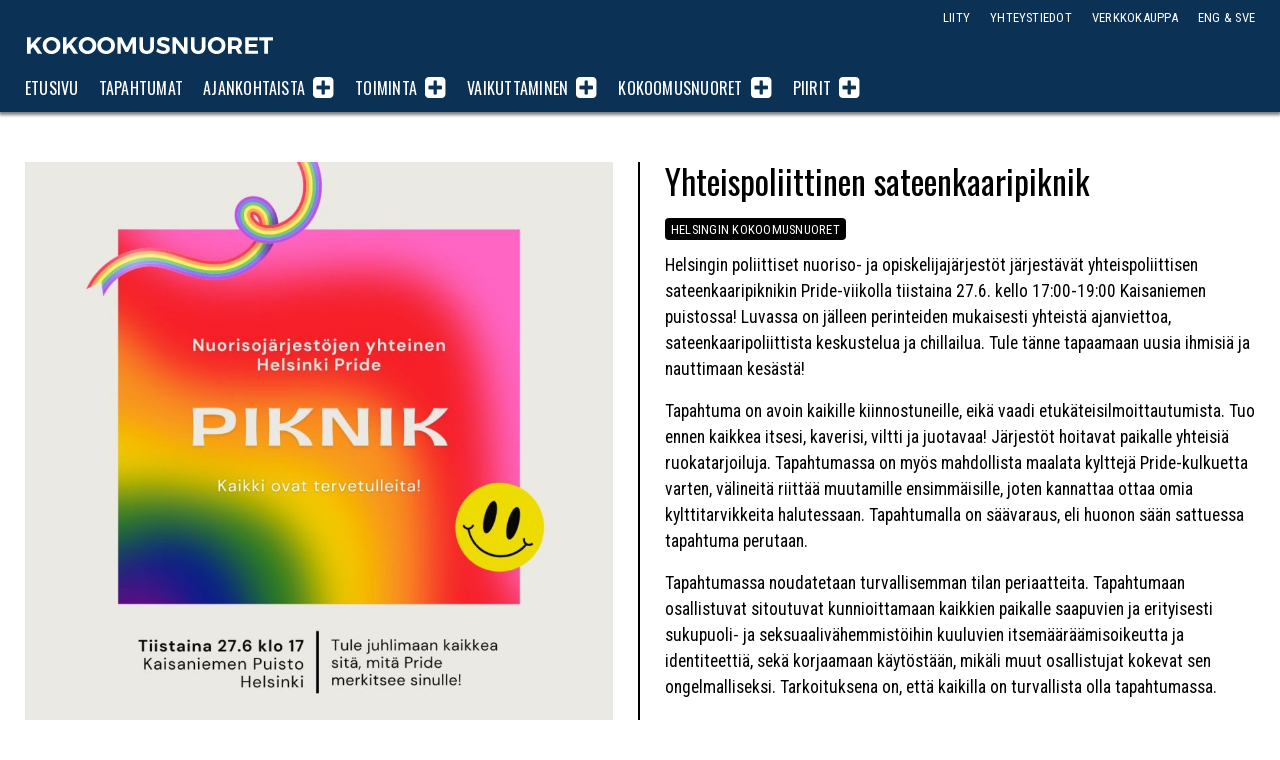

--- FILE ---
content_type: text/html; charset=UTF-8
request_url: https://www.kokoomusnuoret.fi/tapahtumat/yhteispoliittinen-sateenkaaripiknik-4/
body_size: 9755
content:
<!doctype html>

<html class="no-js" lang="fi" >

<head>
	<meta charset="UTF-8">

	


				


			
<title>Yhteispoliittinen sateenkaaripiknik - Kokoomusnuoret</title>
<meta name="description" content="Helsingin poliittiset nuoriso- ja opiskelijajärjestöt järjestävät yhteispoliittisen sateenkaaripiknikin Pride-viikolla tiistaina 27.6. kello 17:00-19:00 Kaisaniemen puistossa! Luvassa o" />

<meta property="og:locale" 		content="fi_FI" />
<meta property="og:site_name"	content="Kokoomusnuoret" />
<meta property="og:type"   content="website" />
<meta property="og:url" 	content="https://www.kokoomusnuoret.fi/tapahtumat/yhteispoliittinen-sateenkaaripiknik-4/" />
<meta property="og:title"	content="Yhteispoliittinen sateenkaaripiknik - Kokoomusnuoret" />
<meta property="og:description"	content="Helsingin poliittiset nuoriso- ja opiskelijajärjestöt järjestävät yhteispoliittisen sateenkaaripiknikin Pride-viikolla tiistaina 27.6. kello 17:00-19:00 Kaisaniemen puistossa! Luvassa o" />
<meta property="og:image" content="https://www.kokoomusnuoret.fi/wp-content/uploads/2023/06/whatsapp-image-2023-06-08-at-14-26-19-1-1080x675.jpeg" />
<meta property="fb:app_id" content="1536798383205352" />

<meta name="twitter:card" content="summary_large_image" />
<meta name="twitter:title" content="Yhteispoliittinen sateenkaaripiknik - Kokoomusnuoret" />
<meta name="twitter:text:description"  content="Helsingin poliittiset nuoriso- ja opiskelijajärjestöt järjestävät yhteispoliittisen sateenkaaripiknikin Pride-viikolla tiistaina 27.6. kello 17:00-19:00 Kaisaniemen puistossa! Luvassa o" />

<meta name="twitter:image" content="https://www.kokoomusnuoret.fi/wp-content/uploads/2023/06/whatsapp-image-2023-06-08-at-14-26-19-1-800x450.jpeg" />
<meta name="twitter:url" content="https://www.kokoomusnuoret.fi/tapahtumat/yhteispoliittinen-sateenkaaripiknik-4/" />

<link rel="alternate" href="https://www.kokoomusnuoret.fi/tapahtumat/yhteispoliittinen-sateenkaaripiknik-4/" hreflang="fi" />

	<meta name="viewport" content="width=device-width, initial-scale=1, maximum-scale=1, user-scalable=no"/>

	<meta name="theme-color" content="#0E3253" />
	
		<link rel="shortcut icon" type="image/png" href="https://www.kokoomusnuoret.fi/wp-content/themes/knl2020/favicon.png?v=1.1">
	<link rel="alternate" type="application/rss+xml" title="Kokoomusnuoret Feed" href="https://www.kokoomusnuoret.fi/feed/">

<meta name='robots' content='max-image-preview:large' />
	<style>img:is([sizes="auto" i], [sizes^="auto," i]) { contain-intrinsic-size: 3000px 1500px }</style>
	<!-- Jetpack Site Verification Tags -->
<meta name="google-site-verification" content="g14EMojS-I4c90QpKPvBV3xwEXcl7Zi1Lrpiscf3Uz4" />
<link rel='dns-prefetch' href='//cdnjs.cloudflare.com' />
<link rel='dns-prefetch' href='//secure.gravatar.com' />
<link rel='dns-prefetch' href='//www.googletagmanager.com' />
<link rel='dns-prefetch' href='//stats.wp.com' />
<link rel='dns-prefetch' href='//jetpack.wordpress.com' />
<link rel='dns-prefetch' href='//s0.wp.com' />
<link rel='dns-prefetch' href='//public-api.wordpress.com' />
<link rel='dns-prefetch' href='//0.gravatar.com' />
<link rel='dns-prefetch' href='//1.gravatar.com' />
<link rel='dns-prefetch' href='//2.gravatar.com' />
<link rel='stylesheet' id='sbi_styles-css' href='https://www.kokoomusnuoret.fi/wp-content/plugins/instagram-feed-pro/css/sbi-styles.min.css' type='text/css' media='all' />
<link rel='stylesheet' id='wp-block-library-css' href='https://www.kokoomusnuoret.fi/wp-includes/css/dist/block-library/style.min.css' type='text/css' media='all' />
<style id='classic-theme-styles-inline-css' type='text/css'>
/*! This file is auto-generated */
.wp-block-button__link{color:#fff;background-color:#32373c;border-radius:9999px;box-shadow:none;text-decoration:none;padding:calc(.667em + 2px) calc(1.333em + 2px);font-size:1.125em}.wp-block-file__button{background:#32373c;color:#fff;text-decoration:none}
</style>
<style id='co-authors-plus-coauthors-style-inline-css' type='text/css'>
.wp-block-co-authors-plus-coauthors.is-layout-flow [class*=wp-block-co-authors-plus]{display:inline}

</style>
<style id='co-authors-plus-avatar-style-inline-css' type='text/css'>
.wp-block-co-authors-plus-avatar :where(img){height:auto;max-width:100%;vertical-align:bottom}.wp-block-co-authors-plus-coauthors.is-layout-flow .wp-block-co-authors-plus-avatar :where(img){vertical-align:middle}.wp-block-co-authors-plus-avatar:is(.alignleft,.alignright){display:table}.wp-block-co-authors-plus-avatar.aligncenter{display:table;margin-inline:auto}

</style>
<style id='co-authors-plus-image-style-inline-css' type='text/css'>
.wp-block-co-authors-plus-image{margin-bottom:0}.wp-block-co-authors-plus-image :where(img){height:auto;max-width:100%;vertical-align:bottom}.wp-block-co-authors-plus-coauthors.is-layout-flow .wp-block-co-authors-plus-image :where(img){vertical-align:middle}.wp-block-co-authors-plus-image:is(.alignfull,.alignwide) :where(img){width:100%}.wp-block-co-authors-plus-image:is(.alignleft,.alignright){display:table}.wp-block-co-authors-plus-image.aligncenter{display:table;margin-inline:auto}

</style>
<link rel='stylesheet' id='mediaelement-css' href='https://www.kokoomusnuoret.fi/wp-includes/js/mediaelement/mediaelementplayer-legacy.min.css' type='text/css' media='all' />
<link rel='stylesheet' id='wp-mediaelement-css' href='https://www.kokoomusnuoret.fi/wp-includes/js/mediaelement/wp-mediaelement.min.css' type='text/css' media='all' />
<style id='jetpack-sharing-buttons-style-inline-css' type='text/css'>
.jetpack-sharing-buttons__services-list{display:flex;flex-direction:row;flex-wrap:wrap;gap:0;list-style-type:none;margin:5px;padding:0}.jetpack-sharing-buttons__services-list.has-small-icon-size{font-size:12px}.jetpack-sharing-buttons__services-list.has-normal-icon-size{font-size:16px}.jetpack-sharing-buttons__services-list.has-large-icon-size{font-size:24px}.jetpack-sharing-buttons__services-list.has-huge-icon-size{font-size:36px}@media print{.jetpack-sharing-buttons__services-list{display:none!important}}.editor-styles-wrapper .wp-block-jetpack-sharing-buttons{gap:0;padding-inline-start:0}ul.jetpack-sharing-buttons__services-list.has-background{padding:1.25em 2.375em}
</style>
<style id='global-styles-inline-css' type='text/css'>
:root{--wp--preset--aspect-ratio--square: 1;--wp--preset--aspect-ratio--4-3: 4/3;--wp--preset--aspect-ratio--3-4: 3/4;--wp--preset--aspect-ratio--3-2: 3/2;--wp--preset--aspect-ratio--2-3: 2/3;--wp--preset--aspect-ratio--16-9: 16/9;--wp--preset--aspect-ratio--9-16: 9/16;--wp--preset--color--black: #000000;--wp--preset--color--cyan-bluish-gray: #abb8c3;--wp--preset--color--white: #ffffff;--wp--preset--color--pale-pink: #f78da7;--wp--preset--color--vivid-red: #cf2e2e;--wp--preset--color--luminous-vivid-orange: #ff6900;--wp--preset--color--luminous-vivid-amber: #fcb900;--wp--preset--color--light-green-cyan: #7bdcb5;--wp--preset--color--vivid-green-cyan: #00d084;--wp--preset--color--pale-cyan-blue: #8ed1fc;--wp--preset--color--vivid-cyan-blue: #0693e3;--wp--preset--color--vivid-purple: #9b51e0;--wp--preset--gradient--vivid-cyan-blue-to-vivid-purple: linear-gradient(135deg,rgba(6,147,227,1) 0%,rgb(155,81,224) 100%);--wp--preset--gradient--light-green-cyan-to-vivid-green-cyan: linear-gradient(135deg,rgb(122,220,180) 0%,rgb(0,208,130) 100%);--wp--preset--gradient--luminous-vivid-amber-to-luminous-vivid-orange: linear-gradient(135deg,rgba(252,185,0,1) 0%,rgba(255,105,0,1) 100%);--wp--preset--gradient--luminous-vivid-orange-to-vivid-red: linear-gradient(135deg,rgba(255,105,0,1) 0%,rgb(207,46,46) 100%);--wp--preset--gradient--very-light-gray-to-cyan-bluish-gray: linear-gradient(135deg,rgb(238,238,238) 0%,rgb(169,184,195) 100%);--wp--preset--gradient--cool-to-warm-spectrum: linear-gradient(135deg,rgb(74,234,220) 0%,rgb(151,120,209) 20%,rgb(207,42,186) 40%,rgb(238,44,130) 60%,rgb(251,105,98) 80%,rgb(254,248,76) 100%);--wp--preset--gradient--blush-light-purple: linear-gradient(135deg,rgb(255,206,236) 0%,rgb(152,150,240) 100%);--wp--preset--gradient--blush-bordeaux: linear-gradient(135deg,rgb(254,205,165) 0%,rgb(254,45,45) 50%,rgb(107,0,62) 100%);--wp--preset--gradient--luminous-dusk: linear-gradient(135deg,rgb(255,203,112) 0%,rgb(199,81,192) 50%,rgb(65,88,208) 100%);--wp--preset--gradient--pale-ocean: linear-gradient(135deg,rgb(255,245,203) 0%,rgb(182,227,212) 50%,rgb(51,167,181) 100%);--wp--preset--gradient--electric-grass: linear-gradient(135deg,rgb(202,248,128) 0%,rgb(113,206,126) 100%);--wp--preset--gradient--midnight: linear-gradient(135deg,rgb(2,3,129) 0%,rgb(40,116,252) 100%);--wp--preset--font-size--small: 13px;--wp--preset--font-size--medium: 20px;--wp--preset--font-size--large: 36px;--wp--preset--font-size--x-large: 42px;--wp--preset--spacing--20: 0.44rem;--wp--preset--spacing--30: 0.67rem;--wp--preset--spacing--40: 1rem;--wp--preset--spacing--50: 1.5rem;--wp--preset--spacing--60: 2.25rem;--wp--preset--spacing--70: 3.38rem;--wp--preset--spacing--80: 5.06rem;--wp--preset--shadow--natural: 6px 6px 9px rgba(0, 0, 0, 0.2);--wp--preset--shadow--deep: 12px 12px 50px rgba(0, 0, 0, 0.4);--wp--preset--shadow--sharp: 6px 6px 0px rgba(0, 0, 0, 0.2);--wp--preset--shadow--outlined: 6px 6px 0px -3px rgba(255, 255, 255, 1), 6px 6px rgba(0, 0, 0, 1);--wp--preset--shadow--crisp: 6px 6px 0px rgba(0, 0, 0, 1);}:where(.is-layout-flex){gap: 0.5em;}:where(.is-layout-grid){gap: 0.5em;}body .is-layout-flex{display: flex;}.is-layout-flex{flex-wrap: wrap;align-items: center;}.is-layout-flex > :is(*, div){margin: 0;}body .is-layout-grid{display: grid;}.is-layout-grid > :is(*, div){margin: 0;}:where(.wp-block-columns.is-layout-flex){gap: 2em;}:where(.wp-block-columns.is-layout-grid){gap: 2em;}:where(.wp-block-post-template.is-layout-flex){gap: 1.25em;}:where(.wp-block-post-template.is-layout-grid){gap: 1.25em;}.has-black-color{color: var(--wp--preset--color--black) !important;}.has-cyan-bluish-gray-color{color: var(--wp--preset--color--cyan-bluish-gray) !important;}.has-white-color{color: var(--wp--preset--color--white) !important;}.has-pale-pink-color{color: var(--wp--preset--color--pale-pink) !important;}.has-vivid-red-color{color: var(--wp--preset--color--vivid-red) !important;}.has-luminous-vivid-orange-color{color: var(--wp--preset--color--luminous-vivid-orange) !important;}.has-luminous-vivid-amber-color{color: var(--wp--preset--color--luminous-vivid-amber) !important;}.has-light-green-cyan-color{color: var(--wp--preset--color--light-green-cyan) !important;}.has-vivid-green-cyan-color{color: var(--wp--preset--color--vivid-green-cyan) !important;}.has-pale-cyan-blue-color{color: var(--wp--preset--color--pale-cyan-blue) !important;}.has-vivid-cyan-blue-color{color: var(--wp--preset--color--vivid-cyan-blue) !important;}.has-vivid-purple-color{color: var(--wp--preset--color--vivid-purple) !important;}.has-black-background-color{background-color: var(--wp--preset--color--black) !important;}.has-cyan-bluish-gray-background-color{background-color: var(--wp--preset--color--cyan-bluish-gray) !important;}.has-white-background-color{background-color: var(--wp--preset--color--white) !important;}.has-pale-pink-background-color{background-color: var(--wp--preset--color--pale-pink) !important;}.has-vivid-red-background-color{background-color: var(--wp--preset--color--vivid-red) !important;}.has-luminous-vivid-orange-background-color{background-color: var(--wp--preset--color--luminous-vivid-orange) !important;}.has-luminous-vivid-amber-background-color{background-color: var(--wp--preset--color--luminous-vivid-amber) !important;}.has-light-green-cyan-background-color{background-color: var(--wp--preset--color--light-green-cyan) !important;}.has-vivid-green-cyan-background-color{background-color: var(--wp--preset--color--vivid-green-cyan) !important;}.has-pale-cyan-blue-background-color{background-color: var(--wp--preset--color--pale-cyan-blue) !important;}.has-vivid-cyan-blue-background-color{background-color: var(--wp--preset--color--vivid-cyan-blue) !important;}.has-vivid-purple-background-color{background-color: var(--wp--preset--color--vivid-purple) !important;}.has-black-border-color{border-color: var(--wp--preset--color--black) !important;}.has-cyan-bluish-gray-border-color{border-color: var(--wp--preset--color--cyan-bluish-gray) !important;}.has-white-border-color{border-color: var(--wp--preset--color--white) !important;}.has-pale-pink-border-color{border-color: var(--wp--preset--color--pale-pink) !important;}.has-vivid-red-border-color{border-color: var(--wp--preset--color--vivid-red) !important;}.has-luminous-vivid-orange-border-color{border-color: var(--wp--preset--color--luminous-vivid-orange) !important;}.has-luminous-vivid-amber-border-color{border-color: var(--wp--preset--color--luminous-vivid-amber) !important;}.has-light-green-cyan-border-color{border-color: var(--wp--preset--color--light-green-cyan) !important;}.has-vivid-green-cyan-border-color{border-color: var(--wp--preset--color--vivid-green-cyan) !important;}.has-pale-cyan-blue-border-color{border-color: var(--wp--preset--color--pale-cyan-blue) !important;}.has-vivid-cyan-blue-border-color{border-color: var(--wp--preset--color--vivid-cyan-blue) !important;}.has-vivid-purple-border-color{border-color: var(--wp--preset--color--vivid-purple) !important;}.has-vivid-cyan-blue-to-vivid-purple-gradient-background{background: var(--wp--preset--gradient--vivid-cyan-blue-to-vivid-purple) !important;}.has-light-green-cyan-to-vivid-green-cyan-gradient-background{background: var(--wp--preset--gradient--light-green-cyan-to-vivid-green-cyan) !important;}.has-luminous-vivid-amber-to-luminous-vivid-orange-gradient-background{background: var(--wp--preset--gradient--luminous-vivid-amber-to-luminous-vivid-orange) !important;}.has-luminous-vivid-orange-to-vivid-red-gradient-background{background: var(--wp--preset--gradient--luminous-vivid-orange-to-vivid-red) !important;}.has-very-light-gray-to-cyan-bluish-gray-gradient-background{background: var(--wp--preset--gradient--very-light-gray-to-cyan-bluish-gray) !important;}.has-cool-to-warm-spectrum-gradient-background{background: var(--wp--preset--gradient--cool-to-warm-spectrum) !important;}.has-blush-light-purple-gradient-background{background: var(--wp--preset--gradient--blush-light-purple) !important;}.has-blush-bordeaux-gradient-background{background: var(--wp--preset--gradient--blush-bordeaux) !important;}.has-luminous-dusk-gradient-background{background: var(--wp--preset--gradient--luminous-dusk) !important;}.has-pale-ocean-gradient-background{background: var(--wp--preset--gradient--pale-ocean) !important;}.has-electric-grass-gradient-background{background: var(--wp--preset--gradient--electric-grass) !important;}.has-midnight-gradient-background{background: var(--wp--preset--gradient--midnight) !important;}.has-small-font-size{font-size: var(--wp--preset--font-size--small) !important;}.has-medium-font-size{font-size: var(--wp--preset--font-size--medium) !important;}.has-large-font-size{font-size: var(--wp--preset--font-size--large) !important;}.has-x-large-font-size{font-size: var(--wp--preset--font-size--x-large) !important;}
:where(.wp-block-post-template.is-layout-flex){gap: 1.25em;}:where(.wp-block-post-template.is-layout-grid){gap: 1.25em;}
:where(.wp-block-columns.is-layout-flex){gap: 2em;}:where(.wp-block-columns.is-layout-grid){gap: 2em;}
:root :where(.wp-block-pullquote){font-size: 1.5em;line-height: 1.6;}
</style>
<link rel='stylesheet' id='ctf_styles-css' href='https://www.kokoomusnuoret.fi/wp-content/plugins/custom-twitter-feeds-pro/css/ctf-styles.min.css' type='text/css' media='all' />
<link rel='stylesheet' id='ppress-frontend-css' href='https://www.kokoomusnuoret.fi/wp-content/plugins/wp-user-avatar/assets/css/frontend.min.css' type='text/css' media='all' />
<link rel='stylesheet' id='ppress-flatpickr-css' href='https://www.kokoomusnuoret.fi/wp-content/plugins/wp-user-avatar/assets/flatpickr/flatpickr.min.css' type='text/css' media='all' />
<link rel='stylesheet' id='ppress-select2-css' href='https://www.kokoomusnuoret.fi/wp-content/plugins/wp-user-avatar/assets/select2/select2.min.css' type='text/css' media='all' />
<link rel='stylesheet' id='knl2020-stylesheet-css' href='https://www.kokoomusnuoret.fi/wp-content/themes/knl2020/dist/style.css?v=1.5' type='text/css' media='all' />
<script type="text/javascript" src="https://cdnjs.cloudflare.com/ajax/libs/jquery/2.2.4/jquery.min.js" id="jquery-js"></script>
<script type="text/javascript" src="https://www.kokoomusnuoret.fi/wp-content/plugins/wp-user-avatar/assets/flatpickr/flatpickr.min.js" id="ppress-flatpickr-js"></script>
<script type="text/javascript" src="https://www.kokoomusnuoret.fi/wp-content/plugins/wp-user-avatar/assets/select2/select2.min.js" id="ppress-select2-js"></script>

<!-- Google tag (gtag.js) snippet added by Site Kit -->
<!-- Google Analytics snippet added by Site Kit -->
<script type="text/javascript" src="https://www.googletagmanager.com/gtag/js?id=GT-WV84JT2" id="google_gtagjs-js" async></script>
<script type="text/javascript" id="google_gtagjs-js-after">
/* <![CDATA[ */
window.dataLayer = window.dataLayer || [];function gtag(){dataLayer.push(arguments);}
gtag("set","linker",{"domains":["www.kokoomusnuoret.fi"]});
gtag("js", new Date());
gtag("set", "developer_id.dZTNiMT", true);
gtag("config", "GT-WV84JT2");
 window._googlesitekit = window._googlesitekit || {}; window._googlesitekit.throttledEvents = []; window._googlesitekit.gtagEvent = (name, data) => { var key = JSON.stringify( { name, data } ); if ( !! window._googlesitekit.throttledEvents[ key ] ) { return; } window._googlesitekit.throttledEvents[ key ] = true; setTimeout( () => { delete window._googlesitekit.throttledEvents[ key ]; }, 5 ); gtag( "event", name, { ...data, event_source: "site-kit" } ); }; 
/* ]]> */
</script>
<link rel="https://api.w.org/" href="https://www.kokoomusnuoret.fi/wp-json/" /><link rel="canonical" href="https://www.kokoomusnuoret.fi/tapahtumat/yhteispoliittinen-sateenkaaripiknik-4/" />
<link rel='shortlink' href='https://www.kokoomusnuoret.fi/?p=22598' />
<link rel="alternate" title="oEmbed (JSON)" type="application/json+oembed" href="https://www.kokoomusnuoret.fi/wp-json/oembed/1.0/embed?url=https%3A%2F%2Fwww.kokoomusnuoret.fi%2Ftapahtumat%2Fyhteispoliittinen-sateenkaaripiknik-4%2F" />
<link rel="alternate" title="oEmbed (XML)" type="text/xml+oembed" href="https://www.kokoomusnuoret.fi/wp-json/oembed/1.0/embed?url=https%3A%2F%2Fwww.kokoomusnuoret.fi%2Ftapahtumat%2Fyhteispoliittinen-sateenkaaripiknik-4%2F&#038;format=xml" />
<meta name="generator" content="Site Kit by Google 1.168.0" />
<style>
.scroll-back-to-top-wrapper {
    position: fixed;
	opacity: 0;
	visibility: hidden;
	overflow: hidden;
	text-align: center;
	z-index: 99999999;
	font-size: 15px;
    background-color: #ed246b;
	color: #ffffff;
	width: 180px;
	height: 33px;
	line-height: 33px;
	margin-left: -90px;
	bottom: 0px;
	left: 50%;
	padding-top: 2px;
	border-top-left-radius: 10px;
	border-top-right-radius: 10px;
	-webkit-transition: all 0.5s ease-in-out;
	-moz-transition: all 0.5s ease-in-out;
	-ms-transition: all 0.5s ease-in-out;
	-o-transition: all 0.5s ease-in-out;
	transition: all 0.5s ease-in-out;
}
.scroll-back-to-top-wrapper:hover {
	background-color: #c91462;
  color: #ffffff;
}
.scroll-back-to-top-wrapper.show {
    visibility:visible;
    cursor:pointer;
	opacity: 1.0;
}
.scroll-back-to-top-wrapper i.fa {
	line-height: inherit;
}
.scroll-back-to-top-wrapper .fa-lg {
	vertical-align: 0;
}
</style>	<style>img#wpstats{display:none}</style>
		
<!-- Google Tag Manager snippet added by Site Kit -->
<script type="text/javascript">
/* <![CDATA[ */

			( function( w, d, s, l, i ) {
				w[l] = w[l] || [];
				w[l].push( {'gtm.start': new Date().getTime(), event: 'gtm.js'} );
				var f = d.getElementsByTagName( s )[0],
					j = d.createElement( s ), dl = l != 'dataLayer' ? '&l=' + l : '';
				j.async = true;
				j.src = 'https://www.googletagmanager.com/gtm.js?id=' + i + dl;
				f.parentNode.insertBefore( j, f );
			} )( window, document, 'script', 'dataLayer', 'GTM-PLDGBHBQ' );
			
/* ]]> */
</script>

<!-- End Google Tag Manager snippet added by Site Kit -->
<link rel="icon" href="https://www.kokoomusnuoret.fi/wp-content/uploads/2025/01/cropped-logo-nettisivujen-kuvakkeeksi-32x32.png" sizes="32x32" />
<link rel="icon" href="https://www.kokoomusnuoret.fi/wp-content/uploads/2025/01/cropped-logo-nettisivujen-kuvakkeeksi-192x192.png" sizes="192x192" />
<link rel="apple-touch-icon" href="https://www.kokoomusnuoret.fi/wp-content/uploads/2025/01/cropped-logo-nettisivujen-kuvakkeeksi-180x180.png" />
<meta name="msapplication-TileImage" content="https://www.kokoomusnuoret.fi/wp-content/uploads/2025/01/cropped-logo-nettisivujen-kuvakkeeksi-270x270.png" />

<link href=https://fonts.googleapis.com/css?family=Oswald:400,700|Roboto+Condensed:400,400i,700,700i" rel="stylesheet">

</head>

<body class="wp-singular event-template-default single single-event postid-22598 wp-theme-knl2020 antialiased">

<div class="topbar light">
	<div class="grid-container">
		<div class="grid-x grid-padding-x topbar__row">
	  	<div class="small-12 cell topbar__columns">

	  		<div class="logo headline--nomargin">
		  		<h1 class="logo__logo">
		  			<a 	href="https://www.kokoomusnuoret.fi/"
								title="Kokoomusnuoret">
								Kokoomusnuoret</a>
					</h1>
	  		</div>

	  		<div class="navigation__menutoggler"><span>Valikko</span> <i class="fa fa-align-justify"></i></div>

				<nav class="navigation">
		  		<ul class="navigation__nav">
					  <li class="navigation__item navigation__item--level_0"><a  href="https://www.kokoomusnuoret.fi/" class="navigation__item__link navigation__item__link--level_0">Etusivu</a></li>
<li class="navigation__item navigation__item--level_0"><a  href="https://www.kokoomusnuoret.fi/tapahtumat/" class="navigation__item__link navigation__item__link--level_0">Tapahtumat</a></li>
<li class="navigation__item navigation__item--level_0 navigation__item--has-subnav"><a  href="https://www.kokoomusnuoret.fi/ajankohtaista/" class="navigation__item__link navigation__item__link--level_0">Ajankohtaista</a><span class="navigation__subnavtoggler"><i class="fa fa-plus-square navigation__subnavtoggler__icon"></i></span>
	<ul class="navigation__subnav"><span>
<li class="navigation__item navigation__item--level_1"><a  href="https://www.kokoomusnuoret.fi/./kannanotot/" class="navigation__item__link navigation__item__link--level_1">Kannanotot</a></li>
<li class="navigation__item navigation__item--level_1"><a  href="https://www.kokoomusnuoret.fi/./tiedotteet/" class="navigation__item__link navigation__item__link--level_1">Tiedotteet</a></li>
<li class="navigation__item navigation__item--level_1"><a  href="https://www.kokoomusnuoret.fi/ajankohtaista/" class="navigation__item__link navigation__item__link--level_1">Kaikki artikkelit</a></li>
</ul>
</li>
<li class="navigation__item navigation__item--level_0 navigation__item--has-subnav"><a  href="https://www.kokoomusnuoret.fi/toiminta/" class="navigation__item__link navigation__item__link--level_0">Toiminta</a><span class="navigation__subnavtoggler"><i class="fa fa-plus-square navigation__subnavtoggler__icon"></i></span>
	<ul class="navigation__subnav"><span>
<li class="navigation__item navigation__item--level_1"><a  href="https://www.kokoomusnuoret.fi/tapahtumat/" class="navigation__item__link navigation__item__link--level_1">Tapahtumakalenteri</a></li>
<li class="navigation__item navigation__item--level_1"><a  href="https://www.kokoomusnuoret.fi/toiminta/valtakunnalliset-aktiivitapahtumat/" class="navigation__item__link navigation__item__link--level_1">Valtakunnalliset aktiivitapahtumat</a></li>
<li class="navigation__item navigation__item--level_1"><a  href="https://www.kokoomusnuoret.fi/toiminta/kurssit-ja-opintomatkat/" class="navigation__item__link navigation__item__link--level_1">Kurssit ja opintomatkat</a></li>
<li class="navigation__item navigation__item--level_1"><a  href="https://www.kokoomusnuoret.fi/toiminta/muut-tapahtumat/" class="navigation__item__link navigation__item__link--level_1">Muut tapahtumat</a></li>
<li class="navigation__item navigation__item--level_1"><a  href="https://www.kokoomusnuoret.fi/liity/" class="navigation__item__link navigation__item__link--level_1">Liity mukaan</a></li>
</ul>
</li>
<li class="navigation__item navigation__item--level_0 navigation__item--has-subnav"><a  href="https://www.kokoomusnuoret.fi/vaikuttaminen/" class="navigation__item__link navigation__item__link--level_0">Vaikuttaminen</a><span class="navigation__subnavtoggler"><i class="fa fa-plus-square navigation__subnavtoggler__icon"></i></span>
	<ul class="navigation__subnav"><span>
<li class="navigation__item navigation__item--level_1"><a  href="https://www.kokoomusnuoret.fi/vaikuttaminen/periaateohjelma/" class="navigation__item__link navigation__item__link--level_1">Periaatteet</a></li>
<li class="navigation__item navigation__item--level_1"><a  href="https://www.kokoomusnuoret.fi/vaikuttaminen/tavoiteohjelma/" class="navigation__item__link navigation__item__link--level_1">Tavoitteet</a></li>
<li class="navigation__item navigation__item--level_1"><a  href="https://www.kokoomusnuoret.fi/vaikuttaminen/julkaisut/" class="navigation__item__link navigation__item__link--level_1">Julkaisut</a></li>
<li class="navigation__item navigation__item--level_1"><a  href="https://www.kokoomusnuoret.fi/vaikuttaminen/poliittiset-verkostot/" class="navigation__item__link navigation__item__link--level_1">Poliittiset verkostot</a></li>
<li class="navigation__item navigation__item--level_1"><a  href="https://www.kokoomusnuoret.fi/vaikuttaminen/kansainvalisyys/" class="navigation__item__link navigation__item__link--level_1">Kansainvälinen vaikuttaminen</a></li>
</ul>
</li>
<li class="navigation__item navigation__item--level_0 navigation__item--has-subnav"><a  href="https://www.kokoomusnuoret.fi/jarjesto/" class="navigation__item__link navigation__item__link--level_0">Kokoomusnuoret</a><span class="navigation__subnavtoggler"><i class="fa fa-plus-square navigation__subnavtoggler__icon"></i></span>
	<ul class="navigation__subnav"><span>
<li class="navigation__item navigation__item--level_1"><a  href="https://www.kokoomusnuoret.fi/jarjesto/puolue/" class="navigation__item__link navigation__item__link--level_1">Puolue</a></li>
<li class="navigation__item navigation__item--level_1"><a  href="https://www.kokoomusnuoret.fi/jarjesto/liitto/" class="navigation__item__link navigation__item__link--level_1">Liitto</a></li>
<li class="navigation__item navigation__item--level_1"><a  href="https://www.kokoomusnuoret.fi/jarjesto/piirit/" class="navigation__item__link navigation__item__link--level_1">Piirijärjestöt</a></li>
<li class="navigation__item navigation__item--level_1"><a  href="https://www.kokoomusnuoret.fi/jarjesto/paikkarit/" class="navigation__item__link navigation__item__link--level_1">Paikallisyhdistykset</a></li>
<li class="navigation__item navigation__item--level_1"><a  href="https://www.kokoomusnuoret.fi/yhdenvertaisuus-kokoomusnuorissa/" class="navigation__item__link navigation__item__link--level_1">Yhdenvertaisuus Kokoomusnuorissa</a></li>
<li class="navigation__item navigation__item--level_1"><a  href="https://www.kokoomusnuoret.fi/jarjesto/asiakirjat/" class="navigation__item__link navigation__item__link--level_1">Asiakirjat</a></li>
<li class="navigation__item navigation__item--level_1"><a  href="https://www.kokoomusnuoret.fi/medialle/" class="navigation__item__link navigation__item__link--level_1">Medialle</a></li>
<li class="navigation__item navigation__item--level_1"><a  href="https://www.kokoomusnuoret.fi/kunnanvaltuutetut/" class="navigation__item__link navigation__item__link--level_1">Kunnanvaltuutetut</a></li>
</ul>
</li>
<li class="twinchildren navigation__item navigation__item--level_0 navigation__item--has-subnav"><a  href="https://www.kokoomusnuoret.fi/jarjesto/piirit/" class="navigation__item__link navigation__item__link--level_0">Piirit</a><span class="navigation__subnavtoggler"><i class="fa fa-plus-square navigation__subnavtoggler__icon"></i></span>
	<ul class="navigation__subnav"><span>
<li class="navigation__item navigation__item--level_1"><a  href="https://www.kokoomusnuoret.fi/piirit/helsinki/" class="navigation__item__link navigation__item__link--level_1">Helsinki</a></li>
<li class="navigation__item navigation__item--level_1"><a  href="https://www.kokoomusnuoret.fi/piirit/hame/" class="navigation__item__link navigation__item__link--level_1">Häme</a></li>
<li class="navigation__item navigation__item--level_1"><a  href="https://www.kokoomusnuoret.fi/piirit/kaakkois-suomi/" class="navigation__item__link navigation__item__link--level_1">Kaakkois-Suomi</a></li>
<li class="navigation__item navigation__item--level_1"><a  href="https://www.kokoomusnuoret.fi/piirit/keski-suomi/" class="navigation__item__link navigation__item__link--level_1">Keski-Suomi</a></li>
<li class="navigation__item navigation__item--level_1"><a  href="https://www.kokoomusnuoret.fi/piirit/oulu/" class="navigation__item__link navigation__item__link--level_1">Oulun Lääni</a></li>
<li class="navigation__item navigation__item--level_1"><a  href="https://www.kokoomusnuoret.fi/piirit/lappi/" class="navigation__item__link navigation__item__link--level_1">Lappi</a></li>
<li class="navigation__item navigation__item--level_1"><a  href="https://www.kokoomusnuoret.fi/piirit/pirkanmaa/" class="navigation__item__link navigation__item__link--level_1">Pirkanmaa</a></li>
<li class="navigation__item navigation__item--level_1"><a  href="https://www.kokoomusnuoret.fi/piirit/pohjanmaa/" class="navigation__item__link navigation__item__link--level_1">Pohjanmaa</a></li>
<li class="navigation__item navigation__item--level_1"><a  href="https://www.kokoomusnuoret.fi/piirit/satakunta/" class="navigation__item__link navigation__item__link--level_1">Satakunta</a></li>
<li class="navigation__item navigation__item--level_1"><a  href="https://www.kokoomusnuoret.fi/piirit/savo-karjala/" class="navigation__item__link navigation__item__link--level_1">Savo-Karjala</a></li>
<li class="navigation__item navigation__item--level_1"><a  href="https://www.kokoomusnuoret.fi/piirit/uusimaa/" class="navigation__item__link navigation__item__link--level_1">Uusimaa</a></li>
<li class="navigation__item navigation__item--level_1"><a  href="https://www.kokoomusnuoret.fi/piirit/varsinais-suomi/" class="navigation__item__link navigation__item__link--level_1">Varsinais-Suomi</a></li>
</ul>
</li>
				  </ul>
				</nav>

				<nav class="helpernav">
		  		<ul class="helpernav__nav">
					  <li class="helpernav__item"><a  href="https://www.kokoomusnuoret.fi/liity/" class="helpernav__item__link">Liity</a></li>
<li class="helpernav__item"><a  href="https://www.kokoomusnuoret.fi/yhteystiedot/" class="helpernav__item__link">Yhteystiedot</a></li>
<li class="helpernav__item"><a  href="https://kokoomusnuoret-kauppa.myspreadshop.fi" class="helpernav__item__link">Verkkokauppa</a></li>
<li class="helpernav__item"><a  href="https://www.kokoomusnuoret.fi/in-english-pa-svenska/" class="helpernav__item__link">ENG &#038; SVE</a></li>
				  </ul>
				</nav>

			</div>
		</div>
	</div>
</div>

<div class="container cf" role="document">

<div class="section section--haspadding ok-event__section cf">
		
						

						<div class="ok-event">
				<div class="grid-container">
					<div class="grid-x grid-padding-x align-center">

												<div class="small-12 medium-10 largish-8 large-6 cell ok-event__infocol">

																						<div class="ok-event__imagewrapper">
																		<figure class="ok-event__image">
									  <img src="https://www.kokoomusnuoret.fi/wp-content/uploads/2023/06/whatsapp-image-2023-06-08-at-14-26-19-1-900x900.jpeg" >
									</figure>
								</div>
								

							<div class="ok-event__infobox">
																



<div 	class="ok-event__time">

	<i class="icon-calendar"></i>

		
							

					<p class="ok-event__weekday ok-event__weekday--starts">tiistaina</p>
				<p class="ok-event__date">
			27.6.2023		</p>

					<p class="ok-event__clock">
				17.00–19.00			</p>
		
			
</div>

	<div class="ok-event__place">

		<i class="icon-location"></i>

					<p>Kaisaniemen puisto</p>
				
	</div>
							</div>
						</div>
						
												<div class="small-12 medium-10 largish-8 large-6 cell">

														<div class="ok-event__content">

																<div class="headline headline--first headline--xlarge">
									<h1>Yhteispoliittinen sateenkaaripiknik</h1>
								</div>

								<div class="helper__publisher ok-event__organizers">
									<span class="publisher-haslink">
				<a href="https://www.kokoomusnuoret.fi/piirit/helsinki/">Helsingin Kokoomusnuoret</a>
			</span>
			
		</div>								
																<div class="helper__content ok-event__content__body">
									<p>Helsingin poliittiset nuoriso- ja opiskelijajärjestöt järjestävät yhteispoliittisen sateenkaaripiknikin Pride-viikolla tiistaina 27.6. kello 17:00-19:00 Kaisaniemen puistossa! Luvassa on jälleen perinteiden mukaisesti yhteistä ajanviettoa, sateenkaaripoliittista keskustelua ja chillailua. Tule tänne tapaamaan uusia ihmisiä ja nauttimaan kesästä!</p>
<p>Tapahtuma on avoin kaikille kiinnostuneille, eikä vaadi etukäteisilmoittautumista. Tuo ennen kaikkea itsesi, kaverisi, viltti ja juotavaa! Järjestöt hoitavat paikalle yhteisiä ruokatarjoiluja. Tapahtumassa on myös mahdollista maalata kylttejä Pride-kulkuetta varten, välineitä riittää muutamille ensimmäisille, joten kannattaa ottaa omia kylttitarvikkeita halutessaan. Tapahtumalla on säävaraus, eli huonon sään sattuessa tapahtuma perutaan.</p>
<p>Tapahtumassa noudatetaan turvallisemman tilan periaatteita. Tapahtumaan osallistuvat sitoutuvat kunnioittamaan kaikkien paikalle saapuvien ja erityisesti sukupuoli- ja seksuaalivähemmistöihin kuuluvien itsemääräämisoikeutta ja identiteettiä, sekä korjaamaan käytöstään, mikäli muut osallistujat kokevat sen ongelmalliseksi. Tarkoituksena on, että kaikilla on turvallista olla tapahtumassa.</p>
<p>Jos sinulla on toiveita tai kysymyksiä koskien tapahtumaa, tai turvallisemman tilan periaatteita, voit olla yhteydessä tapahtuman järjestäjiin ja häirintäyhdyshenkilöihin Maija Linkolaan (044 067 9800) ja Venla Kajaniin (044 985 7176).</p>
								</div>

																
																<div class="likes likes--tight">
																	</div>
							</div>

														<div class="ok-event__otherslink">
								<a class="button button--blue" href="https://www.kokoomusnuoret.fi/tapahtumat/" title="All events">
									Kaikki tapahtumat								</a>
							</div>
						</div>
						
					</div>
				</div>
			</div>
		
			
</div>


</div><!-- Container End -->

<div class="full-width footer-widget footer light">
	<div class="grid-container">
		<div class="grid-x grid-margin-x">
		
			<div class="small-12 largish-6 cell">
				




	<div class="mininews">

		<div class="headline headline--first headline--medium"><h4 class="widget-title"><a href="http://www.kokoomusnuoret.fi/ajankohtaista">Ajankohtaista</a></h4></div>

		<div class="mininews__list">
							<div 	class="mininews__item">
					<a href="https://www.kokoomusnuoret.fi/kannanotot/2026/01/lapin-kokoomusnuoret-poistetaan-kasvun-esteita-vapaa-poisto-oikeus-kayttoon/" title="Lapin Kokoomusnuoret: Poistetaan kasvun esteitä – vapaa poisto-oikeus käyttöön!">
						<time class="helper__published" datetime="2026-01-15T13:51:28+02:00">15.1.2026</time>
						<div class="headline--nomargin">
							<h4>Lapin Kokoomusnuoret: Poistetaan kasvun esteitä – vapaa poisto-oikeus käyttöön!</h4>
						</div>
					</a>
				</div>
							<div 	class="mininews__item">
					<a href="https://www.kokoomusnuoret.fi/kannanotot/2026/01/savo-karjalan-kokoomusnuoret-solidaarisuutta-iranin-mielenosoittajille/" title="Savo-Karjalan Kokoomusnuoret: Solidaarisuutta Iranin mielenosoittajille!">
						<time class="helper__published" datetime="2026-01-12T14:18:52+02:00">12.1.2026</time>
						<div class="headline--nomargin">
							<h4>Savo-Karjalan Kokoomusnuoret: Solidaarisuutta Iranin mielenosoittajille!</h4>
						</div>
					</a>
				</div>
							<div 	class="mininews__item">
					<a href="https://www.kokoomusnuoret.fi/tiedotteet/2026/01/kokoomusnuorten-poliittisten-verkostojen-seka-kansainvalisen-jaoston-vetajat-valittu-vuodelle-2026/" title="Kokoomusnuorten poliittisten verkostojen sekä kansainvälisen jaoston vetäjät valittu vuodelle 2026">
						<time class="helper__published" datetime="2026-01-12T11:39:37+02:00">12.1.2026</time>
						<div class="headline--nomargin">
							<h4>Kokoomusnuorten poliittisten verkostojen sekä kansainvälisen jaoston vetäjät valittu vuodelle 2026</h4>
						</div>
					</a>
				</div>
							<div 	class="mininews__item">
					<a href="https://www.kokoomusnuoret.fi/tiedotteet/2026/01/kaakkois-suomen-kokoomusnuoret-jarjestaytyi-vuoteen-2026/" title="Kaakkois-Suomen Kokoomusnuoret järjestäytyi vuoteen 2026">
						<time class="helper__published" datetime="2026-01-12T10:33:40+02:00">12.1.2026</time>
						<div class="headline--nomargin">
							<h4>Kaakkois-Suomen Kokoomusnuoret järjestäytyi vuoteen 2026</h4>
						</div>
					</a>
				</div>
					</div>

	</div>


							</div>

			<div class="small-12 largish-6 cell">

				<div class="footer__contacts">
					<div class="headline headline--first headline--medium footer__contacts__headline">
						<h3>Kokoomusnuoret</h3>
					</div>
											<p>Töölönkatu 3</p>
																<p>00100 Helsinki</p>
																										<p>
							<a href="&#109;&#x61;&#x69;l&#116;&#x6f;:&#105;&#x6e;&#x66;o&#64;&#x6b;o&#107;&#x6f;&#x6f;m&#117;&#x73;n&#117;&#x6f;&#x72;&#101;&#116;&#x2e;f&#105;">
								info&#64;kok&#111;&#111;&#109;&#117;&#115;&#110;&#117;&#111;&#114;&#101;&#x74;&#x2e;&#x66;&#x69;							</a>
						</p>
																<div class="button button--white">
							<a href="https://www.kokoomusnuoret.fi/yhteystiedot/" title="Kokoomusnuorten yhteystiedot">
								Kaikki yhteystiedot
							</a>
						</div>
									</div>

									<div class="headline headline--medium">
						<h3>Kokoomusnuoret somessa</h3>
					</div>
				
				<p class="footer__icons">

										<a class="footer__icons__link" title="Kokoomusnuoret - Facebook" target="_blank" href="http://www.facebook.com/kokoomusnuoret"><i class="fa fa-facebook-square"></i></a>
					
										<a class="footer__icons__link" title="Kokoomusnuoret - Twitter" target="_blank" href="http://www.twitter.com/kokoomusnuoret"><i class="fa fa-twitter-square"></i></a>
					
										<a class="footer__icons__link" title="Kokoomusnuoret - Instagram" target="_blank" href="http://www.instagram.com/kokoomusnuoret"><i class="fa fa-instagram"></i></a>
					
					
					
					
										<a class="footer__icons__link" title="Kokoomusnuoret - RSS" target="_blank" href="http://www.kokoomusnuoret.fi/feed"><i class="fa fa-rss-square"></i></a>
									</p>

									<div class="footer__legallinks">
																			<p><a href="https://www.kokoomusnuoret.fi/tietosuojaseloste-liittymislomake/"
										target=""
										title="Tietosuojaseloste - Jäseneksi liittyminen">
								Tietosuojaseloste - Jäseneksi liittyminen							</a></p>
													<p><a href="https://www.kokoomusnuoret.fi/tietosuojaseloste-tapahtumat-ja-poliittiset-verkostot/"
										target=""
										title="Tietosuojaseloste - Tapahtumat ja poliittiset verkostot">
								Tietosuojaseloste - Tapahtumat ja poliittiset verkostot							</a></p>
													<p><a href="https://www.kokoomusnuoret.fi/yhdenvertaisuus-kokoomusnuorissa/"
										target=""
										title="Yhdenvertaisuus Kokoomusnuorissa">
								Yhdenvertaisuus Kokoomusnuorissa							</a></p>
													<p><a href="https://www.kokoomusnuoret.fi/evastekaytannot/"
										target=""
										title="Evästekäytännöt">
								Evästekäytännöt							</a></p>
												<p>
							[cookies_revoke]						</p>
					</div>
				
														<div class="map">
						<div class="map__body">
							<div class="map__map">
								<div 	class="marker"
											data-lat="60.1738814"
											data-lng="24.9313145"
											data-zoom="13"></div>
							</div>
						</div>
					</div>
							</div>

		</div>
	</div>
</div>

<script type="speculationrules">
{"prefetch":[{"source":"document","where":{"and":[{"href_matches":"\/*"},{"not":{"href_matches":["\/wp-*.php","\/wp-admin\/*","\/wp-content\/uploads\/*","\/wp-content\/*","\/wp-content\/plugins\/*","\/wp-content\/themes\/knl2020\/*","\/*\\?(.+)"]}},{"not":{"selector_matches":"a[rel~=\"nofollow\"]"}},{"not":{"selector_matches":".no-prefetch, .no-prefetch a"}}]},"eagerness":"conservative"}]}
</script>
<div class="scroll-back-to-top-wrapper">
	<span class="scroll-back-to-top-inner">
					TAKAISIN YLÖS			</span>
</div><!-- Custom Feeds for Instagram JS -->
<script type="text/javascript">
var sbiajaxurl = "https://www.kokoomusnuoret.fi/wp-admin/admin-ajax.php";

</script>
		<!-- Google Tag Manager (noscript) snippet added by Site Kit -->
		<noscript>
			<iframe src="https://www.googletagmanager.com/ns.html?id=GTM-PLDGBHBQ" height="0" width="0" style="display:none;visibility:hidden"></iframe>
		</noscript>
		<!-- End Google Tag Manager (noscript) snippet added by Site Kit -->
		<script type="text/javascript" id="scroll-back-to-top-js-extra">
/* <![CDATA[ */
var scrollBackToTop = {"scrollDuration":"350","fadeDuration":"0.5"};
/* ]]> */
</script>
<script type="text/javascript" src="https://www.kokoomusnuoret.fi/wp-content/plugins/scroll-back-to-top/assets/js/scroll-back-to-top.js" id="scroll-back-to-top-js"></script>
<script type="text/javascript" id="ppress-frontend-script-js-extra">
/* <![CDATA[ */
var pp_ajax_form = {"ajaxurl":"https:\/\/www.kokoomusnuoret.fi\/wp-admin\/admin-ajax.php","confirm_delete":"Are you sure?","deleting_text":"Deleting...","deleting_error":"An error occurred. Please try again.","nonce":"fae15f7eaa","disable_ajax_form":"false","is_checkout":"0","is_checkout_tax_enabled":"0","is_checkout_autoscroll_enabled":"true"};
/* ]]> */
</script>
<script type="text/javascript" src="https://www.kokoomusnuoret.fi/wp-content/plugins/wp-user-avatar/assets/js/frontend.min.js" id="ppress-frontend-script-js"></script>
<script type="text/javascript" src="https://www.kokoomusnuoret.fi/wp-includes/js/comment-reply.min.js" id="comment-reply-js" async="async" data-wp-strategy="async"></script>
<script type="text/javascript" src="https://cdnjs.cloudflare.com/ajax/libs/modernizr/2.8.3/modernizr.min.js" id="modernizr-js"></script>
<script type="text/javascript" src="https://www.kokoomusnuoret.fi/wp-content/themes/knl2020/dist/vendors.min.js" id="vendors-js"></script>
<script type="text/javascript" src="https://www.kokoomusnuoret.fi/wp-content/themes/knl2020/dist/main.min.js" id="components-js"></script>
<script type="text/javascript" id="ph_eventfilter-js-extra">
/* <![CDATA[ */
var ph_eventfilter_data = {"ajaxurl":"https:\/\/www.kokoomusnuoret.fi\/wp-admin\/admin-ajax.php","posts":"{\"page\":0,\"event\":\"yhteispoliittinen-sateenkaaripiknik-4\",\"post_type\":\"event\",\"name\":\"yhteispoliittinen-sateenkaaripiknik-4\",\"error\":\"\",\"m\":\"\",\"p\":0,\"post_parent\":\"\",\"subpost\":\"\",\"subpost_id\":\"\",\"attachment\":\"\",\"attachment_id\":0,\"pagename\":\"\",\"page_id\":0,\"second\":\"\",\"minute\":\"\",\"hour\":\"\",\"day\":0,\"monthnum\":0,\"year\":0,\"w\":0,\"category_name\":\"\",\"tag\":\"\",\"cat\":\"\",\"tag_id\":\"\",\"author\":\"\",\"author_name\":\"\",\"feed\":\"\",\"tb\":\"\",\"paged\":0,\"meta_key\":\"\",\"meta_value\":\"\",\"preview\":\"\",\"s\":\"\",\"sentence\":\"\",\"title\":\"\",\"fields\":\"all\",\"menu_order\":\"\",\"embed\":\"\",\"category__in\":[],\"category__not_in\":[],\"category__and\":[],\"post__in\":[],\"post__not_in\":[],\"post_name__in\":[],\"tag__in\":[],\"tag__not_in\":[],\"tag__and\":[],\"tag_slug__in\":[],\"tag_slug__and\":[],\"post_parent__in\":[],\"post_parent__not_in\":[],\"author__in\":[],\"author__not_in\":[],\"search_columns\":[],\"ignore_sticky_posts\":false,\"suppress_filters\":false,\"cache_results\":true,\"update_post_term_cache\":true,\"update_menu_item_cache\":false,\"lazy_load_term_meta\":true,\"update_post_meta_cache\":true,\"posts_per_page\":24,\"nopaging\":false,\"comments_per_page\":\"50\",\"no_found_rows\":false,\"order\":\"DESC\"}","ajax_nonce":"1f121d24fd"};
/* ]]> */
</script>
<script type="text/javascript" src="https://www.kokoomusnuoret.fi/wp-content/themes/knl2020/dist/ph_eventfilter.min.js" id="ph_eventfilter-js"></script>
<script type="text/javascript" id="jetpack-stats-js-before">
/* <![CDATA[ */
_stq = window._stq || [];
_stq.push([ "view", JSON.parse("{\"v\":\"ext\",\"blog\":\"80464307\",\"post\":\"22598\",\"tz\":\"2\",\"srv\":\"www.kokoomusnuoret.fi\",\"j\":\"1:15.3.1\"}") ]);
_stq.push([ "clickTrackerInit", "80464307", "22598" ]);
/* ]]> */
</script>
<script type="text/javascript" src="https://stats.wp.com/e-202603.js" id="jetpack-stats-js" defer="defer" data-wp-strategy="defer"></script>
<script type="text/javascript" src="https://maps.googleapis.com/maps/api/js?key=AIzaSyAXuEfeLcL6nWNnyXX3Mpvsvcp9DncQWDA" id="googlemap-js-js"></script>

</body>
</html>


--- FILE ---
content_type: application/javascript
request_url: https://www.kokoomusnuoret.fi/wp-content/themes/knl2020/dist/ph_eventfilter.min.js
body_size: 549
content:
!function(t){var n,a,i,s,l={eventfilter:{}};t(document).ready(function(){l.eventfilter.init()}),l.eventfilter.init=function(){l.eventfilter.filterListener()},l.eventfilter.filterListener=function(){t(document).on("click",".js-eventfilter__button",function(e){s=t(this),e.preventDefault(),t("#eventtabs__tabs").foundation("selectTab","tulevat","true"),s.attr("aria-selected","true"),s.siblings().attr("aria-selected","false"),n=1,a=s.attr("data-piiri"),i=s.attr("data-liitto"),l.eventfilter.loadUpcomingEvents(),l.eventfilter.loadPastEvents()})},l.eventfilter.loadUpcomingEvents=function(){console.log("Tulevat"),t.ajax({url:ph_eventfilter_data.ajaxurl,type:"post",dataType:"html",data:{action:"ph_eventfilter",selected_piiri:a,selected_liitto:i,ajaxnonce:ph_eventfilter_data.ajax_nonce,query:ph_eventfilter_data.posts,pagenumber:n,timeframe:"future"},success:function(e){e?($newElems=t(e),$container=t(".js-eventscontainer-upcoming"),$container.html($newElems)):($message='<div class="columns"><h3>Ei tapahtumia</h3></div>',$container=t(".js-eventscontainer-upcoming"),$container.html($message))},complete:function(){}})},l.eventfilter.loadPastEvents=function(){t.ajax({url:ph_eventfilter_data.ajaxurl,type:"post",dataType:"html",data:{action:"ph_eventfilter",selected_piiri:a,selected_liitto:i,ajaxnonce:ph_eventfilter_data.ajax_nonce,query:ph_eventfilter_data.posts,pagenumber:n,timeframe:"past"},success:function(e){e?($newElems=t(e),$container=t(".js-eventscontainer-past"),$container.html($newElems)):($message='<div class="columns"><h3>Ei tapahtumia</h3></div>',$container=t(".js-eventscontainer-past"),$container.html($message))},complete:function(){}})}}(jQuery);